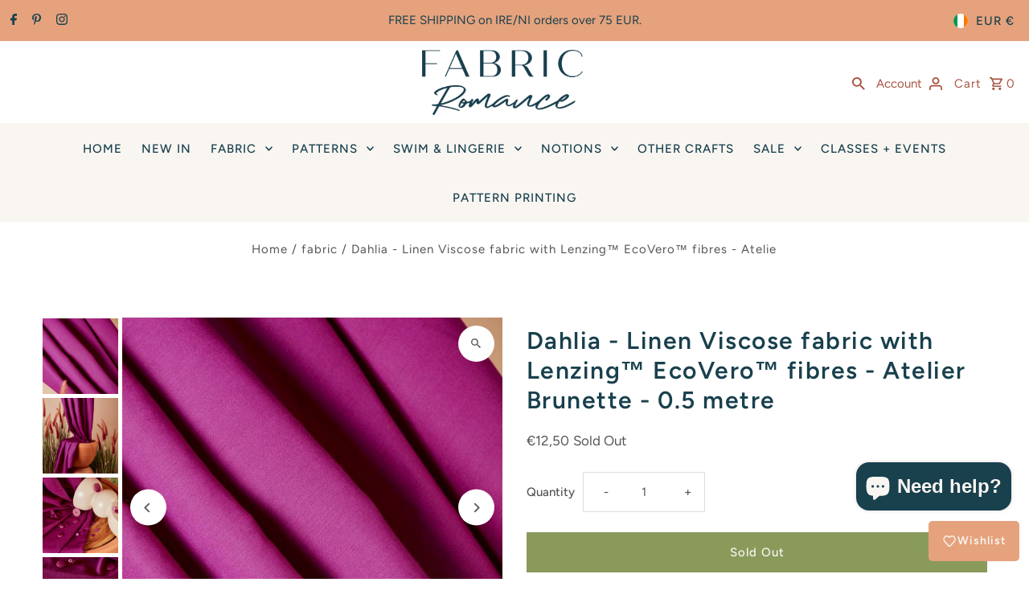

--- FILE ---
content_type: application/x-javascript
request_url: https://app.sealsubscriptions.com/shopify/public/status/shop/fabric-romance.myshopify.com.js?1768990512
body_size: -265
content:
var sealsubscriptions_settings_updated='1755934696c';